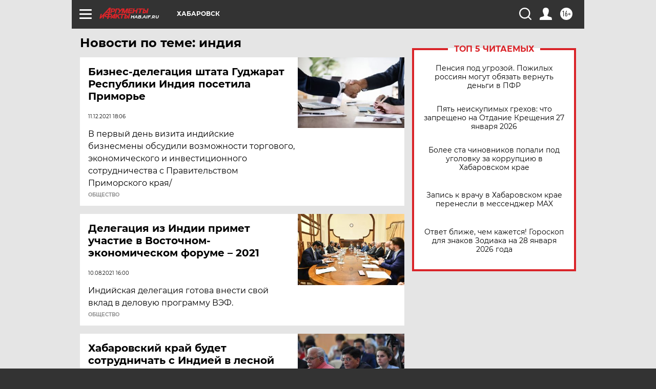

--- FILE ---
content_type: text/html
request_url: https://tns-counter.ru/nc01a**R%3Eundefined*aif_ru/ru/UTF-8/tmsec=aif_ru/974470452***
body_size: -72
content:
900D710969789C9BX1769512091:900D710969789C9BX1769512091